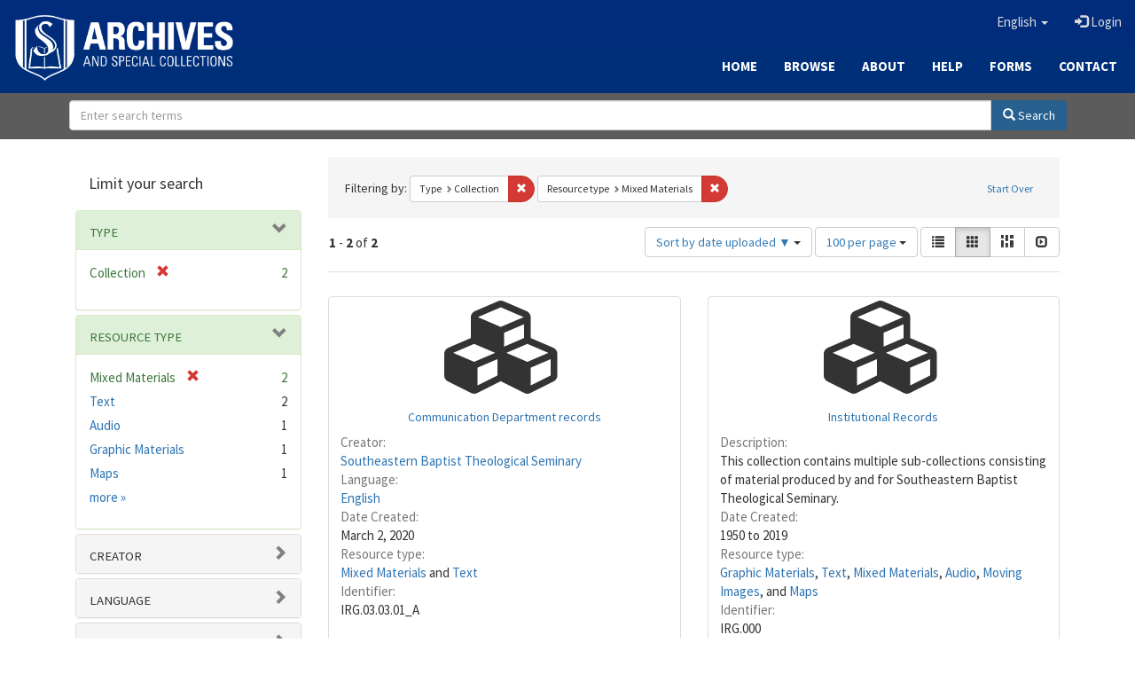

--- FILE ---
content_type: text/html; charset=utf-8
request_url: https://archives.sebts.edu/catalog/range_limit?f%5Bhuman_readable_type_sim%5D%5B%5D=Collection&f%5Bresource_type_sim%5D%5B%5D=Mixed+Materials&locale=en&per_page=100&range_end=2020&range_field=date_facet_yearly_isim&range_start=1950&sort=system_create_dtsi+desc&view=gallery
body_size: 1098
content:

<ul class="facet-values list-unstyled">
    <li>
        <span class="facet-label">
            <a class="facet_select" href="/catalog?f%5Bhuman_readable_type_sim%5D%5B%5D=Collection&amp;f%5Bresource_type_sim%5D%5B%5D=Mixed+Materials&amp;locale=en&amp;per_page=100&amp;range%5Bdate_facet_yearly_isim%5D%5Bbegin%5D=1950&amp;range%5Bdate_facet_yearly_isim%5D%5Bend%5D=1954&amp;sort=system_create_dtsi+desc&amp;view=gallery"><span class="from">1950</span> to <span class="to">1954</span></a> 
        </span>
        <span class="count facet-count">1</span>
    </li>
    <li>
        <span class="facet-label">
            <a class="facet_select" href="/catalog?f%5Bhuman_readable_type_sim%5D%5B%5D=Collection&amp;f%5Bresource_type_sim%5D%5B%5D=Mixed+Materials&amp;locale=en&amp;per_page=100&amp;range%5Bdate_facet_yearly_isim%5D%5Bbegin%5D=1955&amp;range%5Bdate_facet_yearly_isim%5D%5Bend%5D=1959&amp;sort=system_create_dtsi+desc&amp;view=gallery"><span class="from">1955</span> to <span class="to">1959</span></a> 
        </span>
        <span class="count facet-count">1</span>
    </li>
    <li>
        <span class="facet-label">
            <a class="facet_select" href="/catalog?f%5Bhuman_readable_type_sim%5D%5B%5D=Collection&amp;f%5Bresource_type_sim%5D%5B%5D=Mixed+Materials&amp;locale=en&amp;per_page=100&amp;range%5Bdate_facet_yearly_isim%5D%5Bbegin%5D=1960&amp;range%5Bdate_facet_yearly_isim%5D%5Bend%5D=1964&amp;sort=system_create_dtsi+desc&amp;view=gallery"><span class="from">1960</span> to <span class="to">1964</span></a> 
        </span>
        <span class="count facet-count">1</span>
    </li>
    <li>
        <span class="facet-label">
            <a class="facet_select" href="/catalog?f%5Bhuman_readable_type_sim%5D%5B%5D=Collection&amp;f%5Bresource_type_sim%5D%5B%5D=Mixed+Materials&amp;locale=en&amp;per_page=100&amp;range%5Bdate_facet_yearly_isim%5D%5Bbegin%5D=1965&amp;range%5Bdate_facet_yearly_isim%5D%5Bend%5D=1969&amp;sort=system_create_dtsi+desc&amp;view=gallery"><span class="from">1965</span> to <span class="to">1969</span></a> 
        </span>
        <span class="count facet-count">1</span>
    </li>
    <li>
        <span class="facet-label">
            <a class="facet_select" href="/catalog?f%5Bhuman_readable_type_sim%5D%5B%5D=Collection&amp;f%5Bresource_type_sim%5D%5B%5D=Mixed+Materials&amp;locale=en&amp;per_page=100&amp;range%5Bdate_facet_yearly_isim%5D%5Bbegin%5D=1970&amp;range%5Bdate_facet_yearly_isim%5D%5Bend%5D=1974&amp;sort=system_create_dtsi+desc&amp;view=gallery"><span class="from">1970</span> to <span class="to">1974</span></a> 
        </span>
        <span class="count facet-count">1</span>
    </li>
    <li>
        <span class="facet-label">
            <a class="facet_select" href="/catalog?f%5Bhuman_readable_type_sim%5D%5B%5D=Collection&amp;f%5Bresource_type_sim%5D%5B%5D=Mixed+Materials&amp;locale=en&amp;per_page=100&amp;range%5Bdate_facet_yearly_isim%5D%5Bbegin%5D=1975&amp;range%5Bdate_facet_yearly_isim%5D%5Bend%5D=1979&amp;sort=system_create_dtsi+desc&amp;view=gallery"><span class="from">1975</span> to <span class="to">1979</span></a> 
        </span>
        <span class="count facet-count">1</span>
    </li>
    <li>
        <span class="facet-label">
            <a class="facet_select" href="/catalog?f%5Bhuman_readable_type_sim%5D%5B%5D=Collection&amp;f%5Bresource_type_sim%5D%5B%5D=Mixed+Materials&amp;locale=en&amp;per_page=100&amp;range%5Bdate_facet_yearly_isim%5D%5Bbegin%5D=1980&amp;range%5Bdate_facet_yearly_isim%5D%5Bend%5D=1984&amp;sort=system_create_dtsi+desc&amp;view=gallery"><span class="from">1980</span> to <span class="to">1984</span></a> 
        </span>
        <span class="count facet-count">1</span>
    </li>
    <li>
        <span class="facet-label">
            <a class="facet_select" href="/catalog?f%5Bhuman_readable_type_sim%5D%5B%5D=Collection&amp;f%5Bresource_type_sim%5D%5B%5D=Mixed+Materials&amp;locale=en&amp;per_page=100&amp;range%5Bdate_facet_yearly_isim%5D%5Bbegin%5D=1985&amp;range%5Bdate_facet_yearly_isim%5D%5Bend%5D=1989&amp;sort=system_create_dtsi+desc&amp;view=gallery"><span class="from">1985</span> to <span class="to">1989</span></a> 
        </span>
        <span class="count facet-count">1</span>
    </li>
    <li>
        <span class="facet-label">
            <a class="facet_select" href="/catalog?f%5Bhuman_readable_type_sim%5D%5B%5D=Collection&amp;f%5Bresource_type_sim%5D%5B%5D=Mixed+Materials&amp;locale=en&amp;per_page=100&amp;range%5Bdate_facet_yearly_isim%5D%5Bbegin%5D=1990&amp;range%5Bdate_facet_yearly_isim%5D%5Bend%5D=1994&amp;sort=system_create_dtsi+desc&amp;view=gallery"><span class="from">1990</span> to <span class="to">1994</span></a> 
        </span>
        <span class="count facet-count">1</span>
    </li>
    <li>
        <span class="facet-label">
            <a class="facet_select" href="/catalog?f%5Bhuman_readable_type_sim%5D%5B%5D=Collection&amp;f%5Bresource_type_sim%5D%5B%5D=Mixed+Materials&amp;locale=en&amp;per_page=100&amp;range%5Bdate_facet_yearly_isim%5D%5Bbegin%5D=1995&amp;range%5Bdate_facet_yearly_isim%5D%5Bend%5D=1999&amp;sort=system_create_dtsi+desc&amp;view=gallery"><span class="from">1995</span> to <span class="to">1999</span></a> 
        </span>
        <span class="count facet-count">1</span>
    </li>
    <li>
        <span class="facet-label">
            <a class="facet_select" href="/catalog?f%5Bhuman_readable_type_sim%5D%5B%5D=Collection&amp;f%5Bresource_type_sim%5D%5B%5D=Mixed+Materials&amp;locale=en&amp;per_page=100&amp;range%5Bdate_facet_yearly_isim%5D%5Bbegin%5D=2000&amp;range%5Bdate_facet_yearly_isim%5D%5Bend%5D=2004&amp;sort=system_create_dtsi+desc&amp;view=gallery"><span class="from">2000</span> to <span class="to">2004</span></a> 
        </span>
        <span class="count facet-count">1</span>
    </li>
    <li>
        <span class="facet-label">
            <a class="facet_select" href="/catalog?f%5Bhuman_readable_type_sim%5D%5B%5D=Collection&amp;f%5Bresource_type_sim%5D%5B%5D=Mixed+Materials&amp;locale=en&amp;per_page=100&amp;range%5Bdate_facet_yearly_isim%5D%5Bbegin%5D=2005&amp;range%5Bdate_facet_yearly_isim%5D%5Bend%5D=2009&amp;sort=system_create_dtsi+desc&amp;view=gallery"><span class="from">2005</span> to <span class="to">2009</span></a> 
        </span>
        <span class="count facet-count">1</span>
    </li>
    <li>
        <span class="facet-label">
            <a class="facet_select" href="/catalog?f%5Bhuman_readable_type_sim%5D%5B%5D=Collection&amp;f%5Bresource_type_sim%5D%5B%5D=Mixed+Materials&amp;locale=en&amp;per_page=100&amp;range%5Bdate_facet_yearly_isim%5D%5Bbegin%5D=2010&amp;range%5Bdate_facet_yearly_isim%5D%5Bend%5D=2014&amp;sort=system_create_dtsi+desc&amp;view=gallery"><span class="from">2010</span> to <span class="to">2014</span></a> 
        </span>
        <span class="count facet-count">1</span>
    </li>
    <li>
        <span class="facet-label">
            <a class="facet_select" href="/catalog?f%5Bhuman_readable_type_sim%5D%5B%5D=Collection&amp;f%5Bresource_type_sim%5D%5B%5D=Mixed+Materials&amp;locale=en&amp;per_page=100&amp;range%5Bdate_facet_yearly_isim%5D%5Bbegin%5D=2015&amp;range%5Bdate_facet_yearly_isim%5D%5Bend%5D=2019&amp;sort=system_create_dtsi+desc&amp;view=gallery"><span class="from">2015</span> to <span class="to">2019</span></a> 
        </span>
        <span class="count facet-count">1</span>
    </li>
    <li>
        <span class="facet-label">
            <a class="facet_select" href="/catalog?f%5Bhuman_readable_type_sim%5D%5B%5D=Collection&amp;f%5Bresource_type_sim%5D%5B%5D=Mixed+Materials&amp;locale=en&amp;per_page=100&amp;range%5Bdate_facet_yearly_isim%5D%5Bbegin%5D=2020&amp;range%5Bdate_facet_yearly_isim%5D%5Bend%5D=2020&amp;sort=system_create_dtsi+desc&amp;view=gallery"><span class="from">2020</span> to <span class="to">2020</span></a> 
        </span>
        <span class="count facet-count">1</span>
    </li>
</ul>

